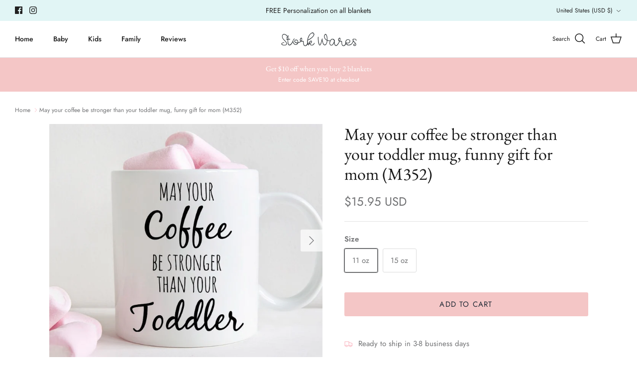

--- FILE ---
content_type: text/javascript; charset=utf-8
request_url: https://storkwares.com/products/may-your-coffee-be-stronger-than-your-toddler-mug-funny-gift-for-mom-m352.js
body_size: 598
content:
{"id":9143430657,"title":"May your coffee be stronger than your toddler mug, funny gift for mom (M352)","handle":"may-your-coffee-be-stronger-than-your-toddler-mug-funny-gift-for-mom-m352","description":"\u003cp\u003eMay your coffee be stronger than your toddler. A funny gift to give to a mom who appreciates the strength of their coffee.\u003c\/p\u003e\n\u003cp\u003eAbout the mug:\u003c\/p\u003e\n\u003cp\u003e-Microwave and dishwasher safe\u003cbr\u003e-Design printed on front and back\u003cbr\u003e-Made from the highest grade ceramic\u003cbr\u003e-Printed in the United States\u003c\/p\u003e","published_at":"2017-04-06T17:55:00-06:00","created_at":"2017-04-06T17:55:38-06:00","vendor":"Lovable Gift Co","type":"Coffee Mug","tags":["coffee mug","funny mom mug","Housewares","imported_from_etsy","imported_from_etsy_676","mom","new mom gift","toddler mom gift","young mom"],"price":1595,"price_min":1595,"price_max":1795,"available":true,"price_varies":true,"compare_at_price":629,"compare_at_price_min":629,"compare_at_price_max":719,"compare_at_price_varies":true,"variants":[{"id":32756546241,"title":"11 oz","option1":"11 oz","option2":null,"option3":null,"sku":"M352-11","requires_shipping":true,"taxable":true,"featured_image":null,"available":true,"name":"May your coffee be stronger than your toddler mug, funny gift for mom (M352) - 11 oz","public_title":"11 oz","options":["11 oz"],"price":1595,"weight":0,"compare_at_price":629,"inventory_management":null,"barcode":null,"requires_selling_plan":false,"selling_plan_allocations":[]},{"id":32756546369,"title":"15 oz","option1":"15 oz","option2":null,"option3":null,"sku":"M352-15","requires_shipping":true,"taxable":true,"featured_image":null,"available":true,"name":"May your coffee be stronger than your toddler mug, funny gift for mom (M352) - 15 oz","public_title":"15 oz","options":["15 oz"],"price":1795,"weight":0,"compare_at_price":719,"inventory_management":null,"barcode":null,"requires_selling_plan":false,"selling_plan_allocations":[]}],"images":["\/\/cdn.shopify.com\/s\/files\/1\/1904\/7795\/products\/il_fullxfull.1185187089_14ab.jpg?v=1510707906","\/\/cdn.shopify.com\/s\/files\/1\/1904\/7795\/products\/il_fullxfull.1081303290_q4c0_f0a16a3a-8d8e-443e-aaa9-6be13797eeda.jpg?v=1510707906","\/\/cdn.shopify.com\/s\/files\/1\/1904\/7795\/products\/il_fullxfull.1081303298_1h0s_71bff17f-89a5-47b4-9e2a-67525796ee2c.jpg?v=1510707906"],"featured_image":"\/\/cdn.shopify.com\/s\/files\/1\/1904\/7795\/products\/il_fullxfull.1185187089_14ab.jpg?v=1510707906","options":[{"name":"Size","position":1,"values":["11 oz","15 oz"]}],"url":"\/products\/may-your-coffee-be-stronger-than-your-toddler-mug-funny-gift-for-mom-m352","media":[{"alt":null,"id":137547120710,"position":1,"preview_image":{"aspect_ratio":1.172,"height":663,"width":777,"src":"https:\/\/cdn.shopify.com\/s\/files\/1\/1904\/7795\/products\/il_fullxfull.1185187089_14ab.jpg?v=1510707906"},"aspect_ratio":1.172,"height":663,"media_type":"image","src":"https:\/\/cdn.shopify.com\/s\/files\/1\/1904\/7795\/products\/il_fullxfull.1185187089_14ab.jpg?v=1510707906","width":777},{"alt":null,"id":137547153478,"position":2,"preview_image":{"aspect_ratio":1.168,"height":856,"width":1000,"src":"https:\/\/cdn.shopify.com\/s\/files\/1\/1904\/7795\/products\/il_fullxfull.1081303290_q4c0_f0a16a3a-8d8e-443e-aaa9-6be13797eeda.jpg?v=1510707906"},"aspect_ratio":1.168,"height":856,"media_type":"image","src":"https:\/\/cdn.shopify.com\/s\/files\/1\/1904\/7795\/products\/il_fullxfull.1081303290_q4c0_f0a16a3a-8d8e-443e-aaa9-6be13797eeda.jpg?v=1510707906","width":1000},{"alt":null,"id":137547186246,"position":3,"preview_image":{"aspect_ratio":1.168,"height":856,"width":1000,"src":"https:\/\/cdn.shopify.com\/s\/files\/1\/1904\/7795\/products\/il_fullxfull.1081303298_1h0s_71bff17f-89a5-47b4-9e2a-67525796ee2c.jpg?v=1510707906"},"aspect_ratio":1.168,"height":856,"media_type":"image","src":"https:\/\/cdn.shopify.com\/s\/files\/1\/1904\/7795\/products\/il_fullxfull.1081303298_1h0s_71bff17f-89a5-47b4-9e2a-67525796ee2c.jpg?v=1510707906","width":1000}],"requires_selling_plan":false,"selling_plan_groups":[]}

--- FILE ---
content_type: text/json
request_url: https://conf.config-security.com/model
body_size: 86
content:
{"title":"recommendation AI model (keras)","structure":"release_id=0x22:7f:35:73:47:30:62:4c:47:20:7d:56:21:7f:4a:70:22:6d:55:2d:6f:4f:79:36:64:74:6f:45:7b;keras;2kbz61s2hpvxcrxqah1we7jwcyrohtmeasvbn0qjjdfuo7ys769hb748ru7yivf8mewqr6z6","weights":"../weights/227f3573.h5","biases":"../biases/227f3573.h5"}